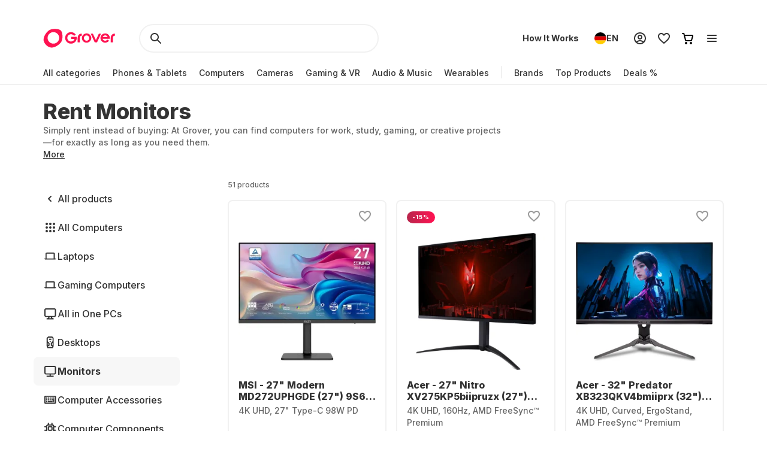

--- FILE ---
content_type: application/javascript; charset=UTF-8
request_url: https://www.grover.com/_next/static/chunks/pages/%5Bstore-locale%5D/%5Bcategory%5D/%5BsubCategory%5D-0e1e23aac91837ff.js
body_size: -281
content:
(self.webpackChunk_N_E=self.webpackChunk_N_E||[]).push([[9592],{59493:(_,e,s)=>{"use strict";s.r(e),s.d(e,{__N_SSP:()=>r,default:()=>a});var t=s(37876),u=s(48811),r=!0;let a=()=>(0,t.jsx)(u.c,{})},98273:(_,e,s)=>{(window.__NEXT_P=window.__NEXT_P||[]).push(["/[store-locale]/[category]/[subCategory]",function(){return s(59493)}])}},_=>{_.O(0,[1901,169,2166,508,5502,6642,6294,1300,6546,7971,9254,6558,6552,2148,636,6593,8792],()=>_(_.s=98273)),_N_E=_.O()}]);
//# sourceMappingURL=[subCategory]-0e1e23aac91837ff.js.map

--- FILE ---
content_type: application/javascript; charset=UTF-8
request_url: https://www.grover.com/_next/static/chunks/7971-2002438f75a40a60.js
body_size: 2093
content:
"use strict";(self.webpackChunk_N_E=self.webpackChunk_N_E||[]).push([[7971],{57971:(e,l,t)=>{t.d(l,{k:()=>A});var n,i=t(37876),c=t(77328),a=t.n(c),o=t(95531),r=t(89099),u=t(39324),d=t.n(u),s=t(14232),E=t(82238),T=t(52194),_=t(51632),I=t(44848),p=t(44027),O=t(18686),v=t(84828);let{publicRuntimeConfig:N}=d()(),m=null!=(n=null==N?void 0:N.frontshopBaseUrl)?n:"",A=e=>{var l,t,n,c,u,d,N,A,R,L,S,P,b;let{product:C,cheapestPrice:M,brand:g,noAlternateInfo:h=!1,title:F,metaDescription:f,noIndex:D=!1,alternateInfo:y}=e,{t:w}=(0,o.Bd)("common"),{query:G,pathname:k,asPath:B,route:H}=(0,r.useRouter)(),{activeStore:x,storeData:j}=(0,T.P)(),{activeLocale:U}=(0,_.Ym)(),{formatPrice:W}=(0,I.X)(),{activeCategory:Y}=(0,p.C)(),K=/business[-_]?/gi.test(x),J=(null==G?void 0:G.category)==="drones",$=(null==C?void 0:C.cheapestRentalPlan)||(null==C||null==(t=C.rentalPlans)||null==(l=t.slice(-1))?void 0:l[0]),V=null==H?void 0:H.includes(O.Fx),X=()=>{if(V){var e,l;return{title:w("METAINFO_PDP_PAGE_TITLE",{name:null==C?void 0:C.name,price:W(null!=(e=null==$?void 0:$.price)?e:0)}),description:w("METAINFO_PDP_PAGE_DESCRIPTION",{name:null==C?void 0:C.name,price:W(null!=(l=null==$?void 0:$.price)?l:0),coveragePercentage:J?50:90})}}return(null==z?void 0:z[k])||null},Q=()=>{let e=B.split("?")[0];return"".concat(m).concat(e)},q=(e,l)=>{let[t,n]=[e,l].map(e=>e.replace(/business[-_]?/gi,""));return"".concat(t,"-").concat(""===n?t:n)},z={[O.bw.HOME]:{title:w("METAINFO_HOME_TITLE"),description:w("METAINFO_HOME_DESCRIPTION")},[O.bw.HOW_IT_WORKS]:{title:w("METAINFO_HOWITWORKS_TITLE"),description:w("METAINFO_HOWITWORKS_DESCRIPTION")},[O.bw.RETURNS]:{title:w("METAINFO_RETURNS_TITLE"),description:w("METAINFO_RETURNS_DESCRIPTION")},[O.bw.WELCOME]:{title:w("METAINFO_WELCOME_TITLE"),description:w("METAINFO_WELCOME_DESCRIPTION")},[O.bw.FOR_BUSINESS]:{title:w("B2B_HOMEPAGE_METATITLE"),description:w("B2B_HOMEPAGE_METADESCRIPTION")},[O.bw.DEALS]:{title:null!=F?F:w("METAINFO_DEALS_TITLE"),description:null!=f?f:w("METAINFO_DEALS_DESCRIPTION")},[O.bw.TRENDING]:{title:null!=F?F:w("METAINFO_TRENDING_TITLE"),description:null!=f?f:w("METAINFO_TRENDING_DESCRIPTION")},[O.bw.SEARCH]:{title:w("METAINFO_SEARCH_TITLE"),description:w("METAINFO_SEARCH_DESCRIPTION")},[O.bw.REFERRED]:{title:w("METAINFO_REFERRALS_USER_TITLE"),description:w("METAINFO_REFERRALS_USER_DESCRIPTION")},[O.bw.PRODUCT]:{title:null!=F?F:w("METAINFO_PDP_PAGE_TITLE",{name:null==C?void 0:C.name,price:W(null!=(A=null==$?void 0:$.price)?A:0)}),description:null!=f?f:w("METAINFO_PDP_PAGE_DESCRIPTION",{name:null==C?void 0:C.name,price:W(null!=(R=null==$?void 0:$.price)?R:0),coveragePercentage:J?50:90})},[O.bw.SUBCATEGORY]:{title:null!=F?F:w("METAINFO_CATEGORY_PAGE_TITLE",{name:null!=(L=null==Y?void 0:Y.translatedTitle)?L:"",price:M?W(M):0}),description:null!=f?f:w("METAINFO_CATEGORY_PAGE_DESCRIPTION",{name:null!=(S=null==Y?void 0:Y.translatedTitle)?S:"",price:M?W(M):0,coveragePercentage:J?50:90})},[O.bw.CATEGORY]:{title:null!=F?F:w("METAINFO_CATEGORY_PAGE_TITLE",{name:null!=(P=null==Y?void 0:Y.translatedTitle)?P:"",price:M?W(M):0}),description:null!=f?f:w("METAINFO_CATEGORY_PAGE_DESCRIPTION",{name:null!=(b=null==Y?void 0:Y.translatedTitle)?b:"",price:M?W(M):0,coveragePercentage:J?50:90})},[O.bw.BRANDS]:{title:w("METAINFO_BRANDS_PAGE_TITLE",{brand:g}),description:w("METAINFO_BRANDS_PAGE_DESCRIPTION",{brand:g})},[O.bw.COLLECTION]:{title:null!=F?F:w("METAINFO_COLLECTION_TITLE"),description:null!=f?f:w("METAINFO_COLLECTION_DESCRIPTION")},[O.bw.BLOG_HOME]:{title:null!=F?F:w("CONTENT_MARKETING_BLOG_TITLE")},[O.bw.BLOG_DETAILS]:{title:null!=F?F:"",description:null!=f?f:""},[O.bw.BLOG_CATEGORY]:{title:null!=F?F:"",description:null!=f?f:""}},Z=(0,s.useCallback)(()=>{var e;return(0,v._w)((null==$||null==(e=$.length)?void 0:e.value)||E.o,"".concat(m).concat(B),C)},[B,$,C]),ee=(0,s.useCallback)(()=>(0,v.$p)(m,x,U,C,Y),[U,x,C,Y]),el=(0,s.useCallback)(()=>O.Qo.find(e=>B.includes(e)),[B]);return(0,i.jsxs)(a(),{children:[(null==(n=X())?void 0:n.title)?(0,i.jsx)("title",{children:null==(c=X())?void 0:c.title}):null,(null==(u=X())?void 0:u.description)?(0,i.jsx)("meta",{name:"description",content:null==(d=X())?void 0:d.description}):null,D||(0,v.VS)(K,k)||(()=>{if([O.bw.DEALS,O.bw.TRENDING].includes(k)){let e;return e=O.cv,Object.keys(G).some(l=>e.includes(l))}})()||V?(0,i.jsx)("meta",{name:"robots","data-testid":"noindex",content:"noindex"}):null,K||h?null:null==(N=(()=>{var e;if(y)return y;let l=null!=(e=null==C?void 0:C.inStores)?e:j;return Object.values((l=l.filter(e=>!/business[-_]?/gi.test(e.code))).reduce((e,l)=>{var t,n;let i=q(l.defaultLocale,l.code.toLowerCase()),c={[i]:{key:i,href:"".concat(m).concat(B.replace("".concat(x,"-").concat(U),"".concat(l.code,"-").concat(l.defaultLocale))),hrefLang:i}},a=null!=(n=null==(t=l.alternativeLocales)?void 0:t.reduce((e,t)=>{let n=q(t,l.code.toLowerCase());return{[n]:{key:n,href:"".concat(m).concat(B.replace("".concat(x,"-").concat(U),"".concat(l.code,"-").concat(t))),hrefLang:n}}},{}))?n:{};return{...e,...a,...c}},{}))})())?void 0:N.map(e=>(0,i.jsx)("link",{rel:"alternate",href:e.href,hrefLang:e.hrefLang,"data-testid":"rel-alternate-testid"},e.key)),C&&(0,i.jsx)("script",{type:"application/ld+json",id:"product-details",dangerouslySetInnerHTML:{__html:Z()}}),(C||Y)&&(0,i.jsx)("script",{type:"application/ld+json",id:"breadcrumb-details",dangerouslySetInnerHTML:{__html:ee()}}),!el()&&Q()&&(0,i.jsx)("link",{rel:"canonical",href:Q(),"data-testid":"rel-canonical-testid"})]})}},84828:(e,l,t)=>{t.d(l,{$p:()=>T,VS:()=>E,_w:()=>s,hX:()=>_,tG:()=>d}),t(29653);var n=t(39324),i=t.n(n),c=t(61379);t(43982);var a=t(66600),o=t(18686);let{publicRuntimeConfig:r}=i()(),{cloudinarySpaceName:u}=r||{},d=e=>{var l,t,n,i,c;return!!((null==e||null==(l=e.bundle)?void 0:l.active)&&(null==e?void 0:e.available)&&(null==e||null==(n=e.bundle)||null==(t=n.secondaryProducts)?void 0:t.length)&&(null==e||null==(c=e.bundle)||null==(i=c.secondaryProducts)?void 0:i.every(e=>(null==e?void 0:e.available)===!0)))},s=(e,l,t)=>{var n,i;let o=(null==t||null==(n=t.rentalPlans)?void 0:n.length)&&(null==t?void 0:t.rentalPlans.find(l=>(0,c.sI)(l)===e))||null;return JSON.stringify({"@context":"http://schema.org/","@type":"Product",name:null==t?void 0:t.name,description:null==t?void 0:t.coreAttribute,image:null==t?void 0:t.imageUrl,sku:null==t?void 0:t.sku,brand:{"@type":"Brand",name:null==t?void 0:t.brandName},offers:{"@type":"Offer",url:l,priceCurrency:null==t||null==(i=t.marketPrice)?void 0:i.currency,price:o&&(0,a.$g)(null==o?void 0:o.price),availability:(null==t?void 0:t.available)?"http://schema.org/InStock":"http://schema.org/OutOfStock"}})},E=(e,l)=>e&&o.bw.HOME!==l,T=(e,l,t,n,i)=>{if(i)return JSON.stringify({"@context":"http://schema.org/","@type":"BreadcrumbList",itemListElement:[{"@type":"ListItem",position:1,name:"Homepage",item:"".concat(e,"/").concat(l,"-").concat(t,"/")},{"@type":"ListItem",position:2,name:null==i?void 0:i.translatedTitle,item:"".concat(e,"/").concat(l,"-").concat(t,"/").concat(null==i?void 0:i.permalink)}]});if(n){var c,a;return JSON.stringify({"@context":"http://schema.org/","@type":"BreadcrumbList",itemListElement:[{"@type":"ListItem",position:1,name:"Homepage",item:"".concat(e,"/").concat(l,"-").concat(t,"/")},{"@type":"ListItem",position:2,name:null==(c=n.category.parent)?void 0:c.translatedTitle,item:"".concat(e,"/").concat(l,"-").concat(t,"/").concat(null==(a=n.category.parent)?void 0:a.permalink)},{"@type":"ListItem",position:3,name:n.name,item:"".concat(e,"/").concat(l,"-").concat(t,"/products/").concat(n.slug)}]})}return""},_=e=>{let l=null==e?void 0:e.originalPictures;if("string"==typeof(null==l?void 0:l[0])){let e=l[0].split("/");return"https://res.cloudinary.com/".concat(u,"/image/upload/e_trim/h_800,w_800,c_fit/h_1000,w_1000,c_lpad,b_rgb:").concat("cfd2d6","/l_Full_-_Solid_vvi94a,g_center,h_800,w_800,c_fit/").concat(e[e.length-2],"/").concat(e[e.length-1])}return""}}}]);
//# sourceMappingURL=7971-2002438f75a40a60.js.map